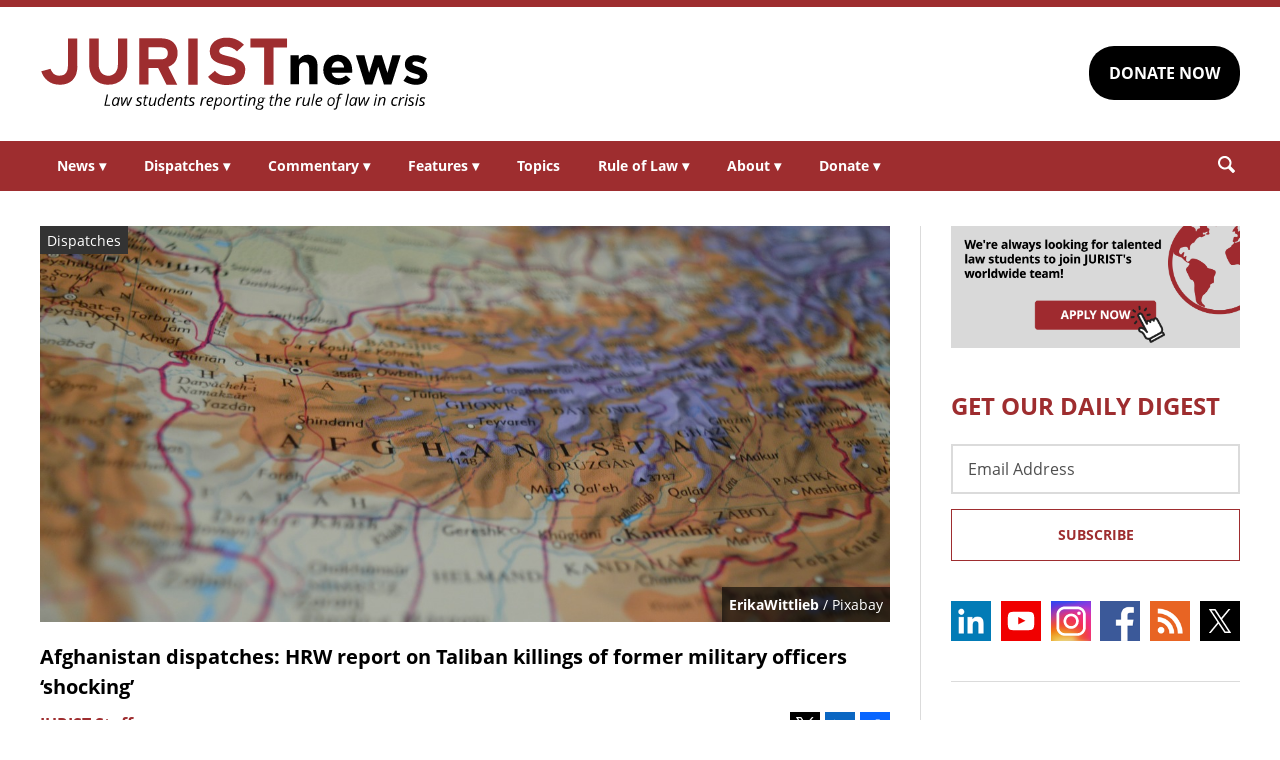

--- FILE ---
content_type: text/html; charset=UTF-8
request_url: https://www.jurist.org/news/2021/11/afghanistan-dispatches-hrw-report-on-taliban-killings-of-former-military-officers-shocking/
body_size: 7556
content:
<!DOCTYPE html><html
xml:lang=en lang=en dir=ltr ><html
xml:lang=en dir=ltr itemscope itemtype=http://schema.org/Blog lang=en-US><head
prefix="og: http://ogp.me/ns# fb: http://ogp.me/ns/fb# website: http://ogp.me/ns/website#"><meta
content="width=device-width, initial-scale=1.0" name="viewport"><meta
charset="utf-8"><link
rel=stylesheet type=text/css media=all href=https://justatic.com/v/20240611a/external/jurist/css/core.css><title>Afghanistan dispatches: HRW report on Taliban killings of former military officers &#039;shocking&#039; - JURIST - News</title><meta
name="twitter:card" content="summary_large_image"><meta
name="twitter:site" content=""><meta
name="twitter:title" content="Afghanistan dispatches: HRW report on Taliban killings of former military officers &#8216;shocking&#8217;"><meta
name="twitter:description" content="Law students and lawyers in Afghanistan are filing reports with JURIST on the situation there after the Taliban takeover. Here, a Staff Correspondent for JURIST in Kabul comments on  a new report by H..."><meta
name="twitter:image" content="https://www.jurist.org/news/wp-content/uploads/sites/4/2021/09/Afghanistan_1631488193.jpg"><meta
name="twitter:url" content="https://www.jurist.org/news/?p=169814"><meta
name="twitter:label1" content="Written by"><meta
name="twitter:data1" content="JURIST Staff"><meta
name="twitter:label2" content="Est. reading time"><meta
name="twitter:data2" content="2 minutes"><meta
property="og:title" content="Afghanistan dispatches: HRW report on Taliban killings of former military officers &#8216;shocking&#8217;"><meta
property="og:description" content="Law students and lawyers in Afghanistan are filing reports with JURIST on the situation there after the Taliban takeover. Here, a Staff Correspondent for JURIST in Kabul comments on  a new report by H..."><meta
property="og:image" content="https://www.jurist.org/news/wp-content/uploads/sites/4/2021/09/Afghanistan_1631488193.jpg"><meta
property="og:image:width" content="1200"><meta
property="og:image:height" content="440"><meta
property="og:url" content="https://www.jurist.org/news/2021/11/afghanistan-dispatches-hrw-report-on-taliban-killings-of-former-military-officers-shocking/"><link
rel=publisher href=https://www.jurist.org/news><meta
name="referrer" content="origin"><meta
name="referrer" content="unsafe-url"><link
rel="shortcut icon" href=https://justatic.com/v/20240611a/external/jurist/images/favicon.ico><link
rel=canonical href=https://www.jurist.org/news/2021/11/afghanistan-dispatches-hrw-report-on-taliban-killings-of-former-military-officers-shocking/ >
 <script async src="https://www.googletagmanager.com/gtag/js?id=UA-609467-1"></script> <script>window.dataLayer = window.dataLayer || [];
        function gtag(){dataLayer.push(arguments);}
        gtag('js', new Date());

        gtag('config', 'UA-609467-1');
        gtag('config', 'G-DP5FGPD5S5');</script>  <script type=application/ld+json>{
            "@context": "https://schema.org",
            "@type": "BlogPosting",
            "name": "Afghanistan dispatches: HRW report on Taliban killings of former military officers &amp;#8216;shocking&amp;#8217;",
            "mainEntityOfPage": {
                "@type": "WebPage",
                "@id": "https://www.jurist.org/news/2021/11/afghanistan-dispatches-hrw-report-on-taliban-killings-of-former-military-officers-shocking/"
            },
            "headline": "Afghanistan dispatches: HRW report on Taliban killings of former military officers&hellip;",
            "image": {
                "@type": "ImageObject",
                "url": "https://www.jurist.org/news/wp-content/uploads/sites/4/2021/09/Afghanistan_1631488193.jpg",
                "width": "1200",
                "height": "440",
                "representativeOfPage": "http://schema.org/True"
            },
            "datePublished": "2021-11-30T22:45:49-05:00",
            "dateModified": "2021-12-23T21:57:39-05:00",
            "author": [
                                            {
                    "@type": "Person",
                    "name": "JURIST Staff",
                    "url": "https://www.jurist.org/news/author/juriststaff",
                    "description": ""
                }                        ],
            "publisher": {
                "@type": "Organization",
                "name": " - JURIST - News",
                "logo": {
                    "@type": "ImageObject",
                    "url": "https://justatic.com/v/20240611a/external/jurist/images/jurist/logos/jurist-header.svg",
                    "height": "60",
                    "width": "200"
                }
            },
            "articleBody": "<p><span> Law students and lawyers in Afghanistan are filing reports with JURIST on the situation there after the Taliban takeover. Here, a Staff Correspondent for JURIST in Kabul comments on\u00a0 a new report by Human Rights Watch on Taliban killings of former government officers despite an announced &#8220;amnesty.&#8221;\u00a0 For privacy and security reasons, we are withholding our Correspondent\u2019s name. The text has been only lightly edited to respect the author\u2019s voice.<\/span><\/p>\n<blockquote><p>Today&#8217;s Human Rights Watch <a href=\"https:\/\/www.hrw.org\/report\/2021\/11\/30\/no-forgiveness-people-you\/executions-and-enforced-disappearances-afghanistan\">report<\/a> on Taliban assassination of former government officials, especially those from the military, is shocking. The report says that the Taliban have killed more than 100 former military, police, and intelligence officers of the former government after they seized power in August in Afghanistan. All these assassinations and murders occurred only in four provinces: Ghazni, Helmand, Kandahar, and Kunduz.<\/p>\n<p>The report suggests that investigations of the killings will be initiated by the Taliban. But the Taliban are refusing such acts and adds that all arrest and punishments are followed by court orders and no one has been punished without a court order. What is alarming is that the Taliban say that all arrests and punishments are done by court orders. But it seems that most of the targeted people were arrested, punished, killed, and detained without a court order.<\/p>\n<p>After 15 August, for almost two months \u2013 and even now \u2013 the courts in most of the provinces have been closed for many reasons. In my opinion, many people within the Taliban used this period to harm, target, and even kill people due to personal enmity.<\/p>\n<p>The HRW report also adds information on the arrest of former officials, and disappearing of many others. The Taliban have been searching for known former members of the security forces and have been threatening and harassing family members to reveal the places of those hiding. Some of those who were eventually arrested were unaware, Human Rights Watch said. Most others were detained and their families have no information where they are detained and if they are still alive. \u00a0 <span>One example cited in the report is that of Baz Mohammad, originally from Paktika province, who was hired in Kandahar by the National Directorate of Security (NDS), a former government intelligence agency. Around September 30, Taliban forces came to his home in Kandahar and arrested him. His relatives later found his body. The assassination, which took place about 45 days after the Taliban took control of the country, suggests that senior Taliban officials ordered or at least knew about the assassination.<\/span><\/p><\/blockquote>\n<p>&nbsp;<\/p>\n<p>&nbsp;<\/p>\n"
        }</script> <meta
name="google-site-verification" content="lst3shwiyZuYnuOj-DksZVuFLMY0n_insAX63BQTA4c"> <script async defer src=https://justatic.com/e/widgets/js/justia.js></script> </head><body
class data-directive=j-gdpr data-privacy-policy-url=/privacy-policy/ ><div
class=ui-overlay></div><header
class=header id=header><div
class="wrapper sides-margin"><div
class=head><div
class=header-logo>
<a
class=wrapper href=/ title=Jurist>
<img
alt=Jurist class=logo src=https://justatic.com/v/20240611a/external/jurist/images/jurist/logos/jurist-header.svg>
</a></div><div
class=header-cta><div
class=wrapper>
<a
class="ui-button -darker" href="https://www.paypal.com/donate/?hosted_button_id=QVD82R93TVMAG" target=_self>DONATE NOW</a></div></div></div></div><nav
class="header-nav sides-margin" role=navigation><div
id=burger-menu class=burger-menu data-directive=j-hamburger>
<span
class="line -ln1"></span>
<span
class="line -ln2"></span></div><ul
class="wrapper ui-list -styless _no-padding">
<li
class=navitem>
<a
class=link href=#>News <span
class="ui-arrow -down">&#9662;</span></a><div
class=header-subnav><ul
class="wrapper ui-list -styless _no-padding">
<li
class=subnavitem>
<a
class=sublink href=/news/ >All Legal News</a>
</li>
<li
class=subnavitem>
<a
class=sublink href=/news/tag/domestic/ >US Legal News</a>
</li>
<li
class=subnavitem>
<a
class=sublink href=/news/tag/international/ >World Legal News</a>
</li>
<li
class=subnavitem>
<a
class=sublink href=/thisday/ >This Day @ Law</a>
</li></ul></div>
</li>
<li
class=navitem>
<a
class=link href=#>Dispatches <span
class="ui-arrow -down">&#9662;</span></a><div
class=header-subnav><ul
class="wrapper ui-list -styless _no-padding">
<li
class=subnavitem>
<a
class=sublink href=/news/category/dispatches/ >All Dispatches</a>
</li>
<li
class=subnavitem>
<a
class=sublink href=/news/category/dispatches/afghanistan/ >Afghanistan</a>
</li>
<li
class=subnavitem>
<a
class=sublink href=/news/category/dispatches/canada/ >Canada</a>
</li>
<li
class=subnavitem>
<a
class=sublink href=/news/category/dispatches/eu/ >EU</a>
</li>
<li
class=subnavitem>
<a
class=sublink href=/news/category/dispatches/ghana/ >Ghana</a>
</li>
<li
class=subnavitem>
<a
class=sublink href=/news/category/dispatches/india/ >India</a>
</li>
<li
class=subnavitem>
<a
class=sublink href=/news/category/dispatches/iran/ >Iran</a>
</li>
<li
class=subnavitem>
<a
class=sublink href=/news/category/dispatches/israel/ >Israel</a>
</li>
<li
class=subnavitem>
<a
class=sublink href=/news/category/dispatches/kazakhstan/ >Kazakhstan</a>
</li>
<li
class=subnavitem>
<a
class=sublink href=/news/category/dispatches/kenya/ >Kenya</a>
</li>
<li
class=subnavitem>
<a
class=sublink href=/news/category/dispatches/myanmar/ >Myanmar</a>
</li>
<li
class=subnavitem>
<a
class=sublink href=/news/category/dispatches/pakistan/ >Pakistan</a>
</li>
<li
class=subnavitem>
<a
class=sublink href=/news/category/dispatches/peru/ >Peru</a>
</li>
<li
class=subnavitem>
<a
class=sublink href=/news/category/dispatches/sri-lanka/ >Sri Lanka</a>
</li>
<li
class=subnavitem>
<a
class=sublink href=/news/category/dispatches/uk/ >UK</a>
</li>
<li
class=subnavitem>
<a
class=sublink href=/news/category/dispatches/ukraine-dispatches/ >Ukraine</a>
</li>
<li
class=subnavitem>
<a
class=sublink href=/news/category/dispatches/united-states/ >US</a>
</li></ul></div>
</li>
<li
class=navitem>
<a
class=link href=#>Commentary <span
class="ui-arrow -down">&#9662;</span></a><div
class=header-subnav><ul
class="wrapper ui-list -styless _no-padding">
<li
class=subnavitem>
<a
class=sublink href=/commentary/ >All Commentary</a>
</li>
<li
class=subnavitem>
<a
class=sublink href=/commentary/forum/ >Faculty Commentary</a>
</li>
<li
class=subnavitem>
<a
class=sublink href=/commentary/hotline/ >Professional Commentary</a>
</li>
<li
class=subnavitem>
<a
class=sublink href=/commentary/dateline/ >Student Commentary</a>
</li></ul></div>
</li>
<li
class=navitem>
<a
class=link href=#>Features <span
class="ui-arrow -down">&#9662;</span></a><div
class=header-subnav><ul
class="wrapper ui-list -styless _no-padding">
<li
class=subnavitem>
<a
class=sublink href=/features/ >All Features</a>
</li>
<li
class=subnavitem>
<a
class=sublink href=/features/tag/explainers/ >Explainers</a>
</li>
<li
class=subnavitem>
<a
class=sublink href=/features/tag/long-reads/ >Long Reads</a>
</li>
<li
class=subnavitem>
<a
class=sublink href=/multimedia/ >Multimedia</a>
</li>
<li
class=subnavitem>
<a
class=sublink href=/features/tag/interviews/ >Interviews</a>
</li></ul></div>
</li>
<li
class=navitem>
<a
class=link href=/topics/ >Topics</a>
</li>
<li
class=navitem>
<a
class=link href=#>Rule of Law <span
class="ui-arrow -down">&#9662;</span></a><div
class=header-subnav><ul
class="wrapper ui-list -styless _no-padding">
<li
class=subnavitem>
<a
class=sublink href=/rule-of-law-materials/ >Materials</a>
</li>
<li
class=subnavitem>
<a
class=sublink href=/podcasts/ >Podcasts</a>
</li></ul></div>
</li>
<li
class=navitem>
<a
class=link href=#>About <span
class="ui-arrow -down">&#9662;</span></a><div
class=header-subnav><ul
class="wrapper ui-list -styless _no-padding">
<li
class=subnavitem>
<a
class=sublink href=/faq/ >FAQ</a>
</li>
<li
class=subnavitem>
<a
class=sublink href=/staff/ >Staff</a>
</li>
<li
class=subnavitem>
<a
class=sublink href=/awards/ >Awards</a>
</li>
<li
class=subnavitem>
<a
class=sublink href=/apply/ >Apply</a>
</li>
<li
class=subnavitem>
<a
class=sublink href=/journalist-in-residence/ >Journalist in Residence</a>
</li>
<li
class=subnavitem>
<a
class=sublink href=/transparency/ >Board of Directors</a>
</li>
<li
class=subnavitem>
<a
class=sublink href=/contact/ >Contact Us</a>
</li></ul></div>
</li>
<li
class=navitem>
<a
class=link href=#>Donate <span
class="ui-arrow -down">&#9662;</span></a><div
class=header-subnav><ul
class="wrapper ui-list -styless _no-padding">
<li
class=subnavitem>
<a
class=sublink href=/support-jurist/ >Why Support JURIST?</a>
</li>
<li
class=subnavitem>
<a
class=sublink href=/support-jurist/donate-now/ >Donate</a>
</li>
<li
class=subnavitem>
<a
class=sublink href=/support-jurist/honor-roll/ >Honor Roll</a>
</li></ul></div>
</li></ul></nav><div
class="header-search sides-margin"><div
class=wrapper><div
class=searchicon data-directive=j-search-form>
<svg
viewBox="0 0 80 80" class=ui-icon>
<use
xmlns:xlink=http://www.w3.org/1999/xlink xlink:href=/justatic/external/jurist/images/icons/search.svg#search></use>
</svg></div><div
class=searchform><div
class=wrapper><form
role=search method=get id=search-form-wraper class=ui-simple-form action=https://www.jurist.org/ >
<label
for=s class=visuallyhidden>Search: </label>
<input
type=text id=s name=s value aria-label=Search>
<button
type=submit value=Search class=ui-button>Search<svg
viewBox="0 0 80 80" class="searchicon ui-icon" data-directive=j-search-form><use
xmlns:xlink=http://www.w3.org/1999/xlink xlink:href=/justatic/external/jurist/images/icons/search.svg#search></use></svg></button></form></div></div></div></div></header><div
class=main-content><div
class=wrapper><section
class=main-wrapper><div
class=single-post><article
class=blog-post><div
class=graphic>
<img
src=https://www.jurist.org/news/wp-content/uploads/sites/4/2021/09/Afghanistan_1631488193.jpg alt="Afghanistan dispatches: HRW report on Taliban killings of former military officers &amp;#8216;shocking&amp;#8217;">
<span
class=label>Dispatches</span><div
class=credits><a
href=https://pixabay.com/users/ErikaWittlieb/ >ErikaWittlieb</a> / Pixabay</div></div><div
class=content><header>
<strong
class="ui-heading3 title">
<a
href=#>Afghanistan dispatches: HRW report on Taliban killings of former military officers &#8216;shocking&#8217;</a>
</strong><div
class=metadata><div
class=author>
<span>
<a
href=https://www.jurist.org/news/author/juriststaff class="url fn author-juriststaff author-499 post-author-link" rel=author>
<span
class=name>JURIST Staff</span>
</a>
</span></div><div
class=date>
<time
datetime=2021-11-30T22:45:49-05:00 class="post-date published">November 30, 2021 05:45:49 pm</time></div></div><div
class=share-links xmlns=http://www.w3.org/1999/html>
<a
class=twitter data-endpoint="https://twitter.com/intent/tweet?text=Afghanistan%20dispatches%3A%20HRW%20report%20on%20Taliban%20killings%20of%20former%20military%20officers%20%E2%80%98shocking%E2%80%99&url=https%3A%2F%2Fwww.jurist.org%2Fnews%2F%3Fp%3D169814&original_referer=https%3A%2F%2Fwww.jurist.org%2Fnews%2F2021%2F11%2Fafghanistan-dispatches-hrw-report-on-taliban-killings-of-former-military-officers-shocking%2F" target=_blank data-directive=j-iframe-popup data-width=600  data-height=600 data-category=Navigation data-action="Social Media" data-label=Twitter>
<span
class=logo>
<svg
class=ui-icon width=32 height=32 viewBox="0 0 96 96">
<use
xlink:href=/justatic/external/jurist/images/icons/share-sprite.svg#twitter></use>
</svg>
</span>
</a>
<a
class=linkedin data-endpoint="http://www.linkedin.com/shareArticle?mini=true&url=https%3A%2F%2Fwww.jurist.org%2Fnews%2F2021%2F11%2Fafghanistan-dispatches-hrw-report-on-taliban-killings-of-former-military-officers-shocking%2F%3Futm_medium%3Dsocial%26utm_source%3Dlinkedin%26utm_campaign%3Djurist-2021-11-30-169814&title=Afghanistan%20dispatches%3A%20HRW%20report%20on%20Taliban%20killings%20of%20former%20military%20officers%20%E2%80%98shocking%E2%80%99" target=_blank data-directive=j-iframe-popup data-width=600  data-height=600 data-category=Navigation data-action="Social Media" data-label=LinkedIn>
<span
class=logo>
<svg
class=ui-icon width=32 height=32 viewBox="0 0 96 96">
<use
xlink:href=/justatic/external/jurist/images/icons/share-sprite.svg#linkedin></use>
</svg>
</span>
</a>
<a
class=facebook data-endpoint="https://www.facebook.com/sharer/sharer.php?u=https%3A%2F%2Fwww.jurist.org%2Fnews%2F2021%2F11%2Fafghanistan-dispatches-hrw-report-on-taliban-killings-of-former-military-officers-shocking%2F%3Futm_medium%3Dsocial%26utm_source%3Dfacebook%26utm_campaign%3Djurist-2021-11-30-169814" target=_blank data-directive=j-iframe-popup data-width=600  data-height=600 data-category=Navigation data-action="Social Media" data-label=Facebook>
<span
class=logo>
<svg
class=ui-icon width=32 height=32 viewBox="0 0 96 96">
<use
xlink:href=/justatic/external/jurist/images/icons/share-sprite.svg#facebook></use>
</svg>
</span>
</a></div></header><div
class="body _no-margin-bottom _no-padding-bottom"><p><span> Law students and lawyers in Afghanistan are filing reports with JURIST on the situation there after the Taliban takeover. Here, a Staff Correspondent for JURIST in Kabul comments on  a new report by Human Rights Watch on Taliban killings of former government officers despite an announced &#8220;amnesty.&#8221;  For privacy and security reasons, we are withholding our Correspondent’s name. The text has been only lightly edited to respect the author’s voice.</span></p><blockquote><p>Today&#8217;s Human Rights Watch <a
href=https://www.hrw.org/report/2021/11/30/no-forgiveness-people-you/executions-and-enforced-disappearances-afghanistan>report</a> on Taliban assassination of former government officials, especially those from the military, is shocking. The report says that the Taliban have killed more than 100 former military, police, and intelligence officers of the former government after they seized power in August in Afghanistan. All these assassinations and murders occurred only in four provinces: Ghazni, Helmand, Kandahar, and Kunduz.</p><p>The report suggests that investigations of the killings will be initiated by the Taliban. But the Taliban are refusing such acts and adds that all arrest and punishments are followed by court orders and no one has been punished without a court order. What is alarming is that the Taliban say that all arrests and punishments are done by court orders. But it seems that most of the targeted people were arrested, punished, killed, and detained without a court order.</p><p>After 15 August, for almost two months – and even now – the courts in most of the provinces have been closed for many reasons. In my opinion, many people within the Taliban used this period to harm, target, and even kill people due to personal enmity.</p><p>The HRW report also adds information on the arrest of former officials, and disappearing of many others. The Taliban have been searching for known former members of the security forces and have been threatening and harassing family members to reveal the places of those hiding. Some of those who were eventually arrested were unaware, Human Rights Watch said. Most others were detained and their families have no information where they are detained and if they are still alive.   <span>One example cited in the report is that of Baz Mohammad, originally from Paktika province, who was hired in Kandahar by the National Directorate of Security (NDS), a former government intelligence agency. Around September 30, Taliban forces came to his home in Kandahar and arrested him. His relatives later found his body. The assassination, which took place about 45 days after the Taliban took control of the country, suggests that senior Taliban officials ordered or at least knew about the assassination.</span></p></blockquote><p>&nbsp;</p><p>&nbsp;</p></div></div></article></div></section><aside
class=sidebar-column><div
class=graphic>
<a
href=/apply/ ><img
src=https://justatic.com/v/20240611a/external/jurist/images/assets/law-students-to-join-jurist.png alt="Law students to join jurist" class=_no-margin-top></a></div><div
class="widget subscribe-form">
<strong
class="ui-heading1 title _color-accent">
GET OUR DAILY DIGEST
</strong><div
class=wrapper><form
action="https://jurist.us2.list-manage.com/subscribe/post?u=a66d508c4e202ea7eeb361410&amp;id=63e224c141" method=post id=mc-embedded-subscribe-form name=mc-embedded-subscribe-form class="ui-form validate" target=_blank novalidate><div
class=ui-field>
<label
for=mce-EMAIL class=screen-reader-text>Email Address</label>
<input
type=email id=mce-EMAIL placeholder="Email Address" value name=EMAIL aria-label="Email Address"></div><div
style="position: absolute; left: -5000px;" aria-hidden=true>
<label
for=b_a66d508c4e202ea7eeb361410_63e224c141 class=visuallyhidden>Subscribe Key: </label>
<input
type=text name=b_a66d508c4e202ea7eeb361410_63e224c141 id=b_a66d508c4e202ea7eeb361410_63e224c141 tabindex=-1 value aria-label="Subscribe Key"></div><div
class=_talign-center><button
class="ui-button -ghost -submit" type=submit>Subscribe</button></div></form></div></div><div
class="social-icons widget">
<a
target=_blank href=https://www.linkedin.com/company/jurist/ class=socialicon><img
src=https://justatic.com/v/20240611a/external/jurist/images/icons/socialmedia/linkedin.svg alt=LinkedIn></a>
<a
target=_blank href=https://www.youtube.com/channel/UCkoKMwVLFd_wzsTOJ519a4w class=socialicon><img
src=https://justatic.com/v/20240611a/external/jurist/images/icons/socialmedia/youtube.svg alt=YouTube></a>
<a
target=_blank href=https://www.instagram.com/jurist.news/ class=socialicon><img
src=https://justatic.com/v/20240611a/external/jurist/images/icons/socialmedia/instagram.svg alt=Instagram></a>
<a
target=_blank href=https://www.facebook.com/JURIST.org/ class=socialicon><img
src=https://justatic.com/v/20240611a/external/jurist/images/icons/socialmedia/facebook.svg alt=Facebook></a>
<a
target=_blank href=/news/feed/ class=socialicon><img
src=https://justatic.com/v/20240611a/external/jurist/images/icons/socialmedia/rss.svg alt=RSS></a>
<a
target=_blank href=https://twitter.com/JURISTnews class=socialicon><img
src=https://justatic.com/v/20240611a/external/jurist/images/icons/socialmedia/twitter.svg alt=Twitter></a></div><div
class="widget latest-news">
<strong
class="ui-heading3 title">
<a
class=_color-accent href=/news/category/dispatches/ >Latest DISPATCHES</a>
</strong><div
class=wrapper><article
class=blog-post><div
class="graphic ">
<a
href=https://www.jurist.org/news/2026/01/canada-dispatch-montreal-activist-yves-engler-found-guilty-over-email-campaign-to-police-original-harassment-charge-dropped/ title="Permalink to Canada dispatch: Montreal activist Yves Engler found guilty over email campaign to police, original harassment charge dropped">
<img
src=https://www.jurist.org/news/wp-content/uploads/sites/4/2026/01/Palais_de_Justice_de_Montreal_05.jpg alt="Canada dispatch: Montreal activist Yves Engler found guilty over email campaign to police, original harassment charge dropped">
</a></div><div
class=content><div
class=excerpt><p><a
href=https://www.jurist.org/news/2026/01/canada-dispatch-montreal-activist-yves-engler-found-guilty-over-email-campaign-to-police-original-harassment-charge-dropped/ title="Permalink to Canada dispatch: Montreal activist Yves Engler found guilty over email campaign to police, original harassment charge dropped">Canada dispatch: Montreal activist Yves Engler found guilty over email campaign to police, original harassment charge dropped</a></p></div></div></article><article
class=blog-post><div
class="graphic ">
<a
href=https://www.jurist.org/news/2026/01/scotus-dispatch-justices-consider-the-presidents-power-to-fire-fed-governor/ title="Permalink to SCOTUS dispatch: Justices consider Trump&amp;#8217;s power to fire fed governor">
<img
src=https://www.jurist.org/news/wp-content/uploads/sites/4/2026/01/us_supreme_1769197153.jpg alt="SCOTUS dispatch: Justices consider Trump&amp;#8217;s power to fire fed governor">
</a></div><div
class=content><div
class=excerpt><p><a
href=https://www.jurist.org/news/2026/01/scotus-dispatch-justices-consider-the-presidents-power-to-fire-fed-governor/ title="Permalink to SCOTUS dispatch: Justices consider Trump&amp;#8217;s power to fire fed governor">SCOTUS dispatch: Justices consider Trump&#8217;s power to fire fed governor</a></p></div></div></article></div></div><div
class="widget latest-news">
<strong
class="ui-heading3 title">
<a
class=_color-accent href=/commentary/ >Latest COMMENTARY</a>
</strong><div
class=wrapper><article
class=blog-post><div
class="graphic ">
<a
href=https://www.jurist.org/commentary/2026/01/soldiers-in-robes-the-case-against-military-immigration-judges/ title="Permalink to Soldiers in Robes: The Case Against Military Immigration Judges">
<img
src=https://www.jurist.org/commentary/wp-content/uploads/sites/3/2026/01/soldiers_1768598043.jpg alt="Soldiers in Robes: The Case Against Military Immigration Judges">
</a></div><div
class=content><div
class=excerpt><p><a
href=https://www.jurist.org/commentary/2026/01/soldiers-in-robes-the-case-against-military-immigration-judges/ title="Permalink to Soldiers in Robes: The Case Against Military Immigration Judges">Soldiers in Robes: The Case Against Military Immigration Judges</a></p>
by <a
href=https://www.jurist.org/commentary/tag/author-david-m-crane-founding-chief-prosecutor-of-the-un-special-court-for-sierra-leone> David M. Crane | Founding Chief Prosecutor of the UN Special Court for Sierra Leone</a></div></div></article><article
class=blog-post><div
class="graphic ">
<a
href=https://www.jurist.org/commentary/2026/01/kenyas-health-data-deal-with-the-us-what-the-agreement-gets-right-and-what-it-misses-in-the-age-of-ai/ title="Permalink to Kenya&amp;#8217;s Health Data Deal With the US: What the Agreement Gets Right—and What It Misses in the Age of AI">
<img
src=https://www.jurist.org/commentary/wp-content/uploads/sites/3/2026/01/network_africa_1768596091.jpg alt="Kenya&amp;#8217;s Health Data Deal With the US: What the Agreement Gets Right—and What It Misses in the Age of AI">
</a></div><div
class=content><div
class=excerpt><p><a
href=https://www.jurist.org/commentary/2026/01/kenyas-health-data-deal-with-the-us-what-the-agreement-gets-right-and-what-it-misses-in-the-age-of-ai/ title="Permalink to Kenya&amp;#8217;s Health Data Deal With the US: What the Agreement Gets Right—and What It Misses in the Age of AI">Kenya&#8217;s Health Data Deal With the US: What the Agreement Gets Right—and What It Misses in the Age of AI</a></p>
by <a
href=https://www.jurist.org/commentary/tag/author-shirley-a-genga-free-state-centre-for-human-rights> Shirley A. Genga | Free State Centre for Human Rights</a></div></div></article></div></div><div
class="widget latest-news">
<strong
class="ui-heading3 title">
<a
class=_color-accent href=/features/ >Latest FEATURES</a>
</strong><div
class=wrapper><article
class=blog-post><div
class="graphic ">
<a
href=https://www.jurist.org/features/2026/01/20/can-war-ever-be-just-an-interview-with-oxford-theologian-nigel-biggar/ title="Permalink to Can War Ever Be Just? An Interview with Oxford Theologian Nigel Biggar">
<img
src=https://www.jurist.org/features/wp-content/uploads/sites/8/2026/01/war_1768941989.jpg alt="Can War Ever Be Just? An Interview with Oxford Theologian Nigel Biggar">
</a></div><div
class=content><div
class=excerpt><p><a
href=https://www.jurist.org/features/2026/01/20/can-war-ever-be-just-an-interview-with-oxford-theologian-nigel-biggar/ title="Permalink to Can War Ever Be Just? An Interview with Oxford Theologian Nigel Biggar">Can War Ever Be Just? An Interview with Oxford Theologian Nigel Biggar</a></p></div></div></article><article
class=blog-post><div
class="graphic ">
<a
href=https://www.jurist.org/features/2026/01/19/supreme-court-takes-up-hawaii-law-that-presumes-no-guns-on-private-property/ title="Permalink to Supreme Court Takes Up Hawaii Law That Presumes &amp;#8216;No Guns&amp;#8217; on Private Property">
<img
src=https://www.jurist.org/features/wp-content/uploads/sites/8/2026/01/supreme_court_1768872286.jpg alt="Supreme Court Takes Up Hawaii Law That Presumes &amp;#8216;No Guns&amp;#8217; on Private Property">
</a></div><div
class=content><div
class=excerpt><p><a
href=https://www.jurist.org/features/2026/01/19/supreme-court-takes-up-hawaii-law-that-presumes-no-guns-on-private-property/ title="Permalink to Supreme Court Takes Up Hawaii Law That Presumes &amp;#8216;No Guns&amp;#8217; on Private Property">Supreme Court Takes Up Hawaii Law That Presumes &#8216;No Guns&#8217; on Private Property</a></p></div></div></article></div></div></aside></div></div><div class="widget latest-news -footer-news">
        <strong class="ui-heading3 title _color-accent">THIS DAY @ LAW</strong>
        <div class="wrapper"><article class="blog-post">
                <div class="content"><div class="thisday-title _color-accent">
                                <p>Mao Zedong widow sentenced to death in China</p>
                            </div><div class="excerpt">
                                <p>On January 25, 1981, Jiang Qing, the widow of Mao Zedong, was sentenced to death by a special court in China. The charges stemmed primarily from Jiang's role in the Cultural Revolution. Saying "I was Chairman Mao's dog. I bit whomever he asked me to bite," Qing unsuccessfully argued that she was merely acting at the direction of her late husband, who had died five years earlier.

In 1983, Jiang's sentence was commuted to life in prison so that she would have "time to repent." Her official trial documents have still not been released.</p>
                            </div></div>
                </article><article class="blog-post">
                <div class="content"><div class="thisday-title _color-accent">
                                <p>Charles Manson and "family" convicted of Tate murders</p>
                            </div><div class="excerpt">
                                <p>On January 25, 1971, Charles Manson and three women of his "family" were convicted of murder and conspiracy for the 1969 slayings of seven people, including actress Sharon Tate.

Learn more about the <a href="https://famous-trials.com/manson">trial of Charles Manson</a> from Professor Douglas Linder of the University of Missouri-Kansas City School of Law.</p>
                            </div></div>
                </article>
            </div>
        </div><div
class=footer id=footer><div
class="wrapper _ffamily-sans-serif"><div
class="footerlinks wrapper sides-margin"><div
class=wrapper><div
class=footer-logo>
<a
class=wrapper href=/ title=Jurist>
<img
alt=Jurist class=logo src=https://justatic.com/v/20240611a/external/jurist/images/jurist/logos/jurist-footer.svg>
</a></div><div
class=footer-nav><div
class=links data-gtm-children="Footer Navigation">
<a
href=/ ><span>Home</span></a>
<a
href=/attributions/ ><span>Attributions</span></a>
<a
href=/disclaimer/ ><span>Disclaimer</span></a>
<a
href=/privacy-policy/ ><span>Privacy Policy</span></a>
<a
href=/contact/ ><span>Contact Us</span></a></div></div></div></div><div
class="footer-copyright sides-margin"><div
class=wrapper><div
class=copyright data-gtm-children="Footer Copyright">
Copyright © 2026, JURIST Legal News & Research Services, Inc. <br>JURISTnews is a collaboration with the University of Pittsburgh</div></div></div></div></div> <script src=https://justatic.com/v/20240611a/external/jurist/js/core.js></script> <script type=speculationrules>{"prefetch":[{"source":"document","where":{"and":[{"href_matches":"\/news\/*"},{"not":{"href_matches":["\/news\/wp-*.php","\/news\/wp-admin\/*","\/news\/wp-content\/uploads\/sites\/4\/*","\/news\/wp-content\/*","\/news\/wp-content\/plugins\/*","\/news\/wp-content\/themes\/alamo\/*","\/news\/*\\?(.+)"]}},{"not":{"selector_matches":"a[rel~=\"nofollow\"]"}},{"not":{"selector_matches":".no-prefetch, .no-prefetch a"}}]},"eagerness":"conservative"}]}</script> </body></html><!--
Performance optimized by W3 Total Cache. Learn more: https://www.boldgrid.com/w3-total-cache/

Page Caching using Disk 
Minified using Disk

Served from: www.jurist.org @ 2026-01-25 15:58:02 by W3 Total Cache
-->